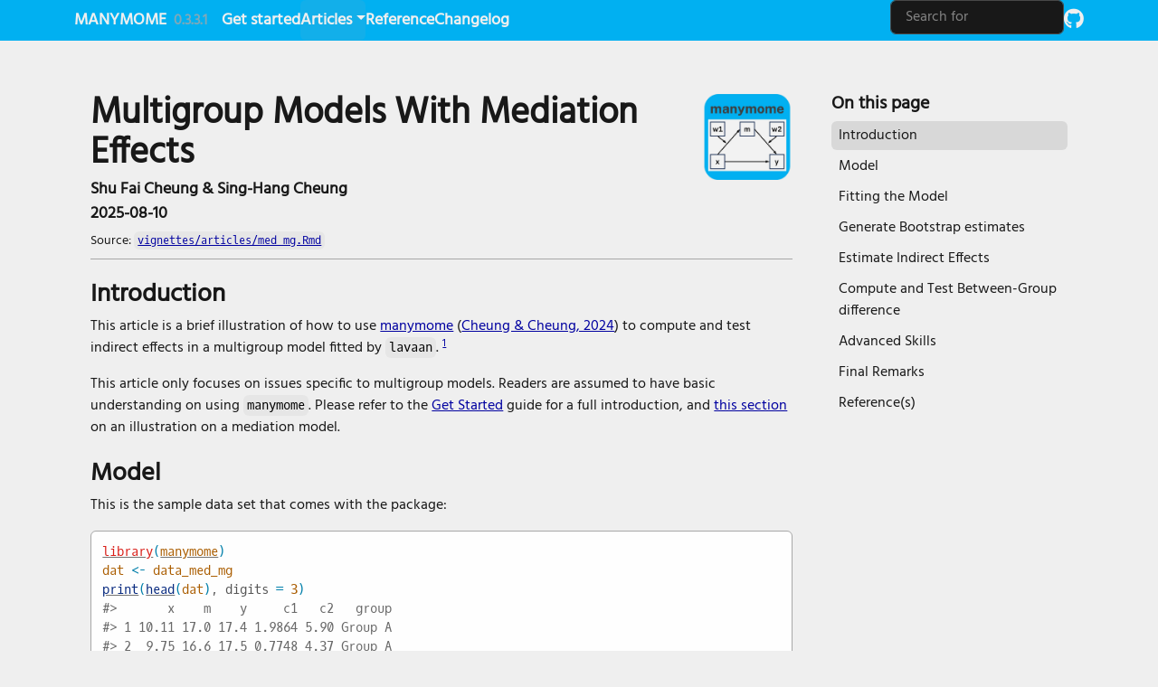

--- FILE ---
content_type: text/html; charset=utf-8
request_url: https://sfcheung.github.io/manymome/articles/med_mg.html
body_size: 11197
content:
<!DOCTYPE html>
<!-- Generated by pkgdown: do not edit by hand --><html lang="en">
<head>
<meta http-equiv="Content-Type" content="text/html; charset=UTF-8">
<meta charset="utf-8">
<meta http-equiv="X-UA-Compatible" content="IE=edge">
<meta name="viewport" content="width=device-width, initial-scale=1, shrink-to-fit=no">
<title>Multigroup Models With Mediation Effects • manymome</title>
<!-- favicons --><link rel="icon" type="image/png" sizes="96x96" href="../favicon-96x96.png">
<link rel="icon" type="”image/svg+xml”" href="../favicon.svg">
<link rel="apple-touch-icon" sizes="180x180" href="../apple-touch-icon.png">
<link rel="icon" sizes="any" href="../favicon.ico">
<link rel="manifest" href="../site.webmanifest">
<script src="../deps/jquery-3.6.0/jquery-3.6.0.min.js"></script><meta name="viewport" content="width=device-width, initial-scale=1, shrink-to-fit=no">
<link href="../deps/bootstrap-5.3.1/bootstrap.min.css" rel="stylesheet">
<script src="../deps/bootstrap-5.3.1/bootstrap.bundle.min.js"></script><link href="../deps/Hind-0.4.10/font.css" rel="stylesheet">
<link href="../deps/Oxygen_Mono-0.4.10/font.css" rel="stylesheet">
<link href="../deps/font-awesome-6.5.2/css/all.min.css" rel="stylesheet">
<link href="../deps/font-awesome-6.5.2/css/v4-shims.min.css" rel="stylesheet">
<script src="../deps/headroom-0.11.0/headroom.min.js"></script><script src="../deps/headroom-0.11.0/jQuery.headroom.min.js"></script><script src="../deps/bootstrap-toc-1.0.1/bootstrap-toc.min.js"></script><script src="../deps/clipboard.js-2.0.11/clipboard.min.js"></script><script src="../deps/search-1.0.0/autocomplete.jquery.min.js"></script><script src="../deps/search-1.0.0/fuse.min.js"></script><script src="../deps/search-1.0.0/mark.min.js"></script><!-- pkgdown --><script src="../pkgdown.js"></script><meta property="og:title" content="Multigroup Models With Mediation Effects">
<meta name="google-site-verification" content="0VLBmFnW_UJFI-7gXnORPBsWxqZwmzuGpK-TeVRLBjQ">
</head>
<body>
    <a href="#main" class="visually-hidden-focusable">Skip to contents</a>


    <nav class="navbar navbar-expand-lg fixed-top bg-primary" data-bs-theme="dark" aria-label="Site navigation"><div class="container">

    <a class="navbar-brand me-2" href="../index.html">manymome</a>

    <small class="nav-text text-muted me-auto" data-bs-toggle="tooltip" data-bs-placement="bottom" title="">0.3.3.1</small>


    <button class="navbar-toggler" type="button" data-bs-toggle="collapse" data-bs-target="#navbar" aria-controls="navbar" aria-expanded="false" aria-label="Toggle navigation">
      <span class="navbar-toggler-icon"></span>
    </button>

    <div id="navbar" class="collapse navbar-collapse ms-3">
      <ul class="navbar-nav me-auto">
<li class="nav-item"><a class="nav-link" href="../articles/manymome.html">Get started</a></li>
<li class="active nav-item dropdown">
  <button class="nav-link dropdown-toggle" type="button" id="dropdown-articles" data-bs-toggle="dropdown" aria-expanded="false" aria-haspopup="true">Articles</button>
  <ul class="dropdown-menu" aria-labelledby="dropdown-articles">
<li><h6 class="dropdown-header" data-toc-skip>&lt;Structural Equation Models&gt;</h6></li>
    <li><a class="dropdown-item" href="../articles/manymome.html">Moderation, Mediation, Moderated Mediation in Path Models</a></li>
    <li><a class="dropdown-item" href="../articles/med_lav.html">Mediation among Latent Variables</a></li>
    <li><hr class="dropdown-divider"></li>
    <li><h6 class="dropdown-header" data-toc-skip>&lt;Multiple Regression&gt;</h6></li>
    <li><a class="dropdown-item" href="../articles/med_lm.html">Mediation</a></li>
    <li><a class="dropdown-item" href="../articles/mome_lm.html">Moderated Mediation</a></li>
    <li><hr class="dropdown-divider"></li>
    <li><h6 class="dropdown-header" data-toc-skip>&lt;Quick Functions&gt;</h6></li>
    <li><a class="dropdown-item" href="../articles/q_mediation.html">All-In-One Functions For Common Mediation Models</a></li>
    <li><hr class="dropdown-divider"></li>
    <li><h6 class="dropdown-header" data-toc-skip>&lt;Multigroup Models&gt;</h6></li>
    <li><a class="dropdown-item" href="../articles/med_mg.html">Mediation in Multigroup Models</a></li>
    <li><hr class="dropdown-divider"></li>
    <li><h6 class="dropdown-header" data-toc-skip>&lt;Multiple Imputation&gt;</h6></li>
    <li><a class="dropdown-item" href="../articles/do_mc_lavaan_mi.html">Monte Carlo Confidence Intervals with Multiple Imputation</a></li>
    <li><hr class="dropdown-divider"></li>
    <li><h6 class="dropdown-header" data-toc-skip>&lt;Helpers&gt;</h6></li>
    <li><a class="dropdown-item" href="../articles/do_boot.html">Generate Bootstrap Estimates</a></li>
    <li><a class="dropdown-item" href="../articles/do_mc.html">Generate Monte Carlo Estimates</a></li>
    <li><a class="dropdown-item" href="../articles/mod_levels.html">Set Moderator Levels</a></li>
    <li><hr class="dropdown-divider"></li>
    <li><h6 class="dropdown-header" data-toc-skip>&lt;Technical Appendices&gt;</h6></li>
    <li><a class="dropdown-item" href="../articles/get_prod.html">Workflow of `get_prod()` and Friends</a></li>
    <li><a class="dropdown-item" href="../articles/manymome_cond_indirect_and_friends_workflow.html">Workflow of `cond_indirect()`</a></li>
    <li><a class="dropdown-item" href="../articles/manymome_do_boot_workflow.html">Workflow of `do_boot()`</a></li>
    <li><a class="dropdown-item" href="../articles/manymome_do_mc_workflow.html">Workflow of `do_mc()`</a></li>
  </ul>
</li>
<li class="nav-item"><a class="nav-link" href="../reference/index.html">Reference</a></li>
<li class="nav-item"><a class="nav-link" href="../news/index.html">Changelog</a></li>
      </ul>
<ul class="navbar-nav">
<li class="nav-item"><form class="form-inline" role="search">
 <input class="form-control" type="search" name="search-input" id="search-input" autocomplete="off" aria-label="Search site" placeholder="Search for" data-search-index="../search.json">
</form></li>
<li class="nav-item"><a class="external-link nav-link" href="https://github.com/sfcheung/manymome/" aria-label="GitHub"><span class="fa fab fa-github fa-lg"></span></a></li>
      </ul>
</div>


  </div>
</nav><div class="container template-article">




<div class="row">
  <main id="main" class="col-md-9"><div class="page-header">
      <img src="../logo.png" class="logo" alt=""><h1>Multigroup Models With Mediation Effects</h1>
                        <h4 data-toc-skip class="author">Shu Fai Cheung
&amp; Sing-Hang Cheung</h4>
            
            <h4 data-toc-skip class="date">2025-08-10</h4>
      
      <small class="dont-index">Source: <a href="https://github.com/sfcheung/manymome/blob/main/vignettes/articles/med_mg.Rmd" class="external-link"><code>vignettes/articles/med_mg.Rmd</code></a></small>
      <div class="d-none name"><code>med_mg.Rmd</code></div>
    </div>

    
    
<div class="section level2">
<h2 id="introduction">Introduction<a class="anchor" aria-label="anchor" href="#introduction"></a>
</h2>
<p>This article is a brief illustration of how to use <a href="https://sfcheung.github.io/manymome/index.html">manymome</a> (<a href="https://doi.org/10.3758/s13428-023-02224-z" class="external-link">Cheung &amp; Cheung,
2024</a>) to compute and test indirect effects in a multigroup model
fitted by <code>lavaan</code>. <a class="footnote-ref" tabindex="0" data-bs-toggle="popover" data-bs-content="&lt;p&gt;Support for multigroup model was introduced in Version
0.1.14.2.&lt;/p&gt;"><sup>1</sup></a></p>
<p>This article only focuses on issues specific to multigroup models.
Readers are assumed to have basic understanding on using
<code>manymome</code>. Please refer to the <a href="https://sfcheung.github.io/manymome/articles/manymome.html">Get
Started</a> guide for a full introduction, and <a href="https://sfcheung.github.io/manymome/articles/manymome.html#mediation-only">this
section</a> on an illustration on a mediation model.</p>
</div>
<div class="section level2">
<h2 id="model">Model<a class="anchor" aria-label="anchor" href="#model"></a>
</h2>
<p>This is the sample data set that comes with the package:</p>
<div class="sourceCode" id="cb1"><pre class="downlit sourceCode r">
<code class="sourceCode R"><span><span class="kw"><a href="https://rdrr.io/r/base/library.html" class="external-link">library</a></span><span class="op">(</span><span class="va"><a href="https://sfcheung.github.io/manymome/">manymome</a></span><span class="op">)</span></span>
<span><span class="va">dat</span> <span class="op">&lt;-</span> <span class="va">data_med_mg</span></span>
<span><span class="fu"><a href="https://rdrr.io/r/base/print.html" class="external-link">print</a></span><span class="op">(</span><span class="fu"><a href="https://rdrr.io/r/utils/head.html" class="external-link">head</a></span><span class="op">(</span><span class="va">dat</span><span class="op">)</span>, digits <span class="op">=</span> <span class="fl">3</span><span class="op">)</span></span>
<span><span class="co">#&gt;       x    m    y     c1   c2   group</span></span>
<span><span class="co">#&gt; 1 10.11 17.0 17.4 1.9864 5.90 Group A</span></span>
<span><span class="co">#&gt; 2  9.75 16.6 17.5 0.7748 4.37 Group A</span></span>
<span><span class="co">#&gt; 3  9.81 17.9 14.9 0.0973 6.96 Group A</span></span>
<span><span class="co">#&gt; 4 10.15 19.7 18.0 2.3974 5.75 Group A</span></span>
<span><span class="co">#&gt; 5 10.30 17.7 20.7 3.2225 5.84 Group A</span></span>
<span><span class="co">#&gt; 6 10.01 18.9 20.7 2.3631 4.51 Group A</span></span></code></pre></div>
<p>Suppose this is the model being fitted, with <code>c1</code> and
<code>c2</code> the control variables. The grouping variable is
<code>group</code>, with two possible values, <code>"Group A"</code> and
<code>"Group B"</code>.</p>
<div class="float">
<img src="manymome_draw_med_mg-1.png" alt="Simple Mediation Model"><div class="figcaption">Simple Mediation Model</div>
</div>
</div>
<div class="section level2">
<h2 id="fitting-the-model">Fitting the Model<a class="anchor" aria-label="anchor" href="#fitting-the-model"></a>
</h2>
<p>We first fit this multigroup model in <code><a href="https://rdrr.io/pkg/lavaan/man/sem.html" class="external-link">lavaan::sem()</a></code> as
usual. There is no need to label any parameters because
<code>manymome</code> will extract the parameters automatically.</p>
<div class="sourceCode" id="cb2"><pre class="downlit sourceCode r">
<code class="sourceCode R"><span><span class="va">mod_med</span> <span class="op">&lt;-</span></span>
<span><span class="st">"</span></span>
<span><span class="st">m ~ x + c1 + c2</span></span>
<span><span class="st">y ~ m + x + c1 + c2</span></span>
<span><span class="st">"</span></span>
<span><span class="va">fit</span> <span class="op">&lt;-</span> <span class="fu"><a href="https://rdrr.io/pkg/lavaan/man/sem.html" class="external-link">sem</a></span><span class="op">(</span>model <span class="op">=</span> <span class="va">mod_med</span>,</span>
<span>           data <span class="op">=</span> <span class="va">dat</span>,</span>
<span>           fixed.x <span class="op">=</span> <span class="cn">FALSE</span>,</span>
<span>           group <span class="op">=</span> <span class="st">"group"</span><span class="op">)</span></span></code></pre></div>
<p>These are the estimates of the paths:</p>
<div class="sourceCode" id="cb3"><pre class="downlit sourceCode r">
<code class="sourceCode R"><span><span class="fu"><a href="https://rdrr.io/r/base/summary.html" class="external-link">summary</a></span><span class="op">(</span><span class="va">fit</span>,</span>
<span>        estimates <span class="op">=</span> <span class="cn">TRUE</span><span class="op">)</span></span>
<span><span class="co">#&gt; lavaan 0.6-19 ended normally after 1 iteration</span></span>
<span><span class="co">#&gt; </span></span>
<span><span class="co">#&gt;   Estimator                                         ML</span></span>
<span><span class="co">#&gt;   Optimization method                           NLMINB</span></span>
<span><span class="co">#&gt;   Number of model parameters                        40</span></span>
<span><span class="co">#&gt; </span></span>
<span><span class="co">#&gt;   Number of observations per group:                   </span></span>
<span><span class="co">#&gt;     Group A                                        100</span></span>
<span><span class="co">#&gt;     Group B                                        150</span></span>
<span><span class="co">#&gt; </span></span>
<span><span class="co">#&gt; Model Test User Model:</span></span>
<span><span class="co">#&gt;                                                       </span></span>
<span><span class="co">#&gt;   Test statistic                                 0.000</span></span>
<span><span class="co">#&gt;   Degrees of freedom                                 0</span></span>
<span><span class="co">#&gt;   Test statistic for each group:</span></span>
<span><span class="co">#&gt;     Group A                                      0.000</span></span>
<span><span class="co">#&gt;     Group B                                      0.000</span></span>
<span><span class="co">#&gt; </span></span>
<span><span class="co">#&gt; Parameter Estimates:</span></span>
<span><span class="co">#&gt; </span></span>
<span><span class="co">#&gt;   Standard errors                             Standard</span></span>
<span><span class="co">#&gt;   Information                                 Expected</span></span>
<span><span class="co">#&gt;   Information saturated (h1) model          Structured</span></span>
<span><span class="co">#&gt; </span></span>
<span><span class="co">#&gt; </span></span>
<span><span class="co">#&gt; Group 1 [Group A]:</span></span>
<span><span class="co">#&gt; </span></span>
<span><span class="co">#&gt; Regressions:</span></span>
<span><span class="co">#&gt;                    Estimate  Std.Err  z-value  P(&gt;|z|)</span></span>
<span><span class="co">#&gt;   m ~                                                 </span></span>
<span><span class="co">#&gt;     x                 0.880    0.093    9.507    0.000</span></span>
<span><span class="co">#&gt;     c1                0.264    0.104    2.531    0.011</span></span>
<span><span class="co">#&gt;     c2               -0.316    0.095   -3.315    0.001</span></span>
<span><span class="co">#&gt;   y ~                                                 </span></span>
<span><span class="co">#&gt;     m                 0.465    0.190    2.446    0.014</span></span>
<span><span class="co">#&gt;     x                 0.321    0.243    1.324    0.186</span></span>
<span><span class="co">#&gt;     c1                0.285    0.204    1.395    0.163</span></span>
<span><span class="co">#&gt;     c2               -0.228    0.191   -1.195    0.232</span></span>
<span><span class="co">#&gt; </span></span>
<span><span class="co">#&gt; Covariances:</span></span>
<span><span class="co">#&gt;                    Estimate  Std.Err  z-value  P(&gt;|z|)</span></span>
<span><span class="co">#&gt;   x ~~                                                </span></span>
<span><span class="co">#&gt;     c1               -0.080    0.107   -0.741    0.459</span></span>
<span><span class="co">#&gt;     c2               -0.212    0.121   -1.761    0.078</span></span>
<span><span class="co">#&gt;   c1 ~~                                               </span></span>
<span><span class="co">#&gt;     c2               -0.071    0.104   -0.677    0.499</span></span>
<span><span class="co">#&gt; </span></span>
<span><span class="co">#&gt; Intercepts:</span></span>
<span><span class="co">#&gt;                    Estimate  Std.Err  z-value  P(&gt;|z|)</span></span>
<span><span class="co">#&gt;    .m                10.647    1.156    9.211    0.000</span></span>
<span><span class="co">#&gt;    .y                 6.724    2.987    2.251    0.024</span></span>
<span><span class="co">#&gt;     x                 9.985    0.111   90.313    0.000</span></span>
<span><span class="co">#&gt;     c1                2.055    0.097   21.214    0.000</span></span>
<span><span class="co">#&gt;     c2                4.883    0.107   45.454    0.000</span></span>
<span><span class="co">#&gt; </span></span>
<span><span class="co">#&gt; Variances:</span></span>
<span><span class="co">#&gt;                    Estimate  Std.Err  z-value  P(&gt;|z|)</span></span>
<span><span class="co">#&gt;    .m                 1.006    0.142    7.071    0.000</span></span>
<span><span class="co">#&gt;    .y                 3.633    0.514    7.071    0.000</span></span>
<span><span class="co">#&gt;     x                 1.222    0.173    7.071    0.000</span></span>
<span><span class="co">#&gt;     c1                0.939    0.133    7.071    0.000</span></span>
<span><span class="co">#&gt;     c2                1.154    0.163    7.071    0.000</span></span>
<span><span class="co">#&gt; </span></span>
<span><span class="co">#&gt; </span></span>
<span><span class="co">#&gt; Group 2 [Group B]:</span></span>
<span><span class="co">#&gt; </span></span>
<span><span class="co">#&gt; Regressions:</span></span>
<span><span class="co">#&gt;                    Estimate  Std.Err  z-value  P(&gt;|z|)</span></span>
<span><span class="co">#&gt;   m ~                                                 </span></span>
<span><span class="co">#&gt;     x                 0.597    0.081    7.335    0.000</span></span>
<span><span class="co">#&gt;     c1                0.226    0.087    2.610    0.009</span></span>
<span><span class="co">#&gt;     c2               -0.181    0.078   -2.335    0.020</span></span>
<span><span class="co">#&gt;   y ~                                                 </span></span>
<span><span class="co">#&gt;     m                 1.110    0.171    6.492    0.000</span></span>
<span><span class="co">#&gt;     x                 0.264    0.199    1.330    0.183</span></span>
<span><span class="co">#&gt;     c1               -0.016    0.186   -0.088    0.930</span></span>
<span><span class="co">#&gt;     c2               -0.072    0.165   -0.437    0.662</span></span>
<span><span class="co">#&gt; </span></span>
<span><span class="co">#&gt; Covariances:</span></span>
<span><span class="co">#&gt;                    Estimate  Std.Err  z-value  P(&gt;|z|)</span></span>
<span><span class="co">#&gt;   x ~~                                                </span></span>
<span><span class="co">#&gt;     c1                0.102    0.079    1.299    0.194</span></span>
<span><span class="co">#&gt;     c2               -0.050    0.087   -0.574    0.566</span></span>
<span><span class="co">#&gt;   c1 ~~                                               </span></span>
<span><span class="co">#&gt;     c2                0.109    0.083    1.313    0.189</span></span>
<span><span class="co">#&gt; </span></span>
<span><span class="co">#&gt; Intercepts:</span></span>
<span><span class="co">#&gt;                    Estimate  Std.Err  z-value  P(&gt;|z|)</span></span>
<span><span class="co">#&gt;    .m                 7.862    0.924    8.511    0.000</span></span>
<span><span class="co">#&gt;    .y                 1.757    2.356    0.746    0.456</span></span>
<span><span class="co">#&gt;     x                10.046    0.082  121.888    0.000</span></span>
<span><span class="co">#&gt;     c1                2.138    0.078   27.515    0.000</span></span>
<span><span class="co">#&gt;     c2                5.088    0.087   58.820    0.000</span></span>
<span><span class="co">#&gt; </span></span>
<span><span class="co">#&gt; Variances:</span></span>
<span><span class="co">#&gt;                    Estimate  Std.Err  z-value  P(&gt;|z|)</span></span>
<span><span class="co">#&gt;    .m                 0.998    0.115    8.660    0.000</span></span>
<span><span class="co">#&gt;    .y                 4.379    0.506    8.660    0.000</span></span>
<span><span class="co">#&gt;     x                 1.019    0.118    8.660    0.000</span></span>
<span><span class="co">#&gt;     c1                0.906    0.105    8.660    0.000</span></span>
<span><span class="co">#&gt;     c2                1.122    0.130    8.660    0.000</span></span></code></pre></div>
</div>
<div class="section level2">
<h2 id="generate-bootstrap-estimates">Generate Bootstrap estimates<a class="anchor" aria-label="anchor" href="#generate-bootstrap-estimates"></a>
</h2>
<p>We can use <code><a href="../reference/do_boot.html">do_boot()</a></code> to generate the bootstrap estimates
first (see <a href="https://sfcheung.github.io/manymome/articles/do_boot.html">this
article</a> for an illustration on this function). The argument
<code>ncores</code> can be omitted if the default value is
acceptable.</p>
<div class="sourceCode" id="cb4"><pre class="downlit sourceCode r">
<code class="sourceCode R"><span><span class="va">fit_boot_out</span> <span class="op">&lt;-</span> <span class="fu"><a href="../reference/do_boot.html">do_boot</a></span><span class="op">(</span>fit <span class="op">=</span> <span class="va">fit</span>,</span>
<span>                        R <span class="op">=</span> <span class="fl">5000</span>,</span>
<span>                        seed <span class="op">=</span> <span class="fl">53253</span>,</span>
<span>                        ncores <span class="op">=</span> <span class="fl">8</span><span class="op">)</span></span>
<span><span class="co">#&gt; 8 processes started to run bootstrapping.</span></span></code></pre></div>
</div>
<div class="section level2">
<h2 id="estimate-indirect-effects">Estimate Indirect Effects<a class="anchor" aria-label="anchor" href="#estimate-indirect-effects"></a>
</h2>
<div class="section level3">
<h3 id="estimate-each-effect-by-indirect_effect">Estimate Each Effect by <code>indirect_effect()</code><a class="anchor" aria-label="anchor" href="#estimate-each-effect-by-indirect_effect"></a>
</h3>
<p>The function <code><a href="../reference/cond_indirect.html">indirect_effect()</a></code> can be used to as usual
to estimate an indirect effect and form its bootstrapping or Monte Carlo
confidence interval along a path in a model that starts with any numeric
variable, ends with any numeric variable, through any numeric
variable(s). A detailed illustration can be found in <a href="https://sfcheung.github.io/manymome/articles/manymome.html#est_indirect">this
section</a>.</p>
<p>For a multigroup model, the only difference is that users need to
specify the group using the argument <code>group</code>. It can be set
to the group label as used in <code>lavaan</code>
(<code>"Group A"</code> or <code>"Group B"</code> in this example) or
the group number used in <code>lavaan</code></p>
<div class="sourceCode" id="cb5"><pre class="downlit sourceCode r">
<code class="sourceCode R"><span><span class="va">ind_gpA</span> <span class="op">&lt;-</span> <span class="fu"><a href="../reference/cond_indirect.html">indirect_effect</a></span><span class="op">(</span>x <span class="op">=</span> <span class="st">"x"</span>,</span>
<span>                           y <span class="op">=</span> <span class="st">"y"</span>,</span>
<span>                           m <span class="op">=</span> <span class="st">"m"</span>,</span>
<span>                           fit <span class="op">=</span> <span class="va">fit</span>,</span>
<span>                           group <span class="op">=</span> <span class="st">"Group A"</span>,</span>
<span>                           boot_ci <span class="op">=</span> <span class="cn">TRUE</span>,</span>
<span>                           boot_out <span class="op">=</span> <span class="va">fit_boot_out</span><span class="op">)</span></span></code></pre></div>
<p>This is the output:</p>
<div class="sourceCode" id="cb6"><pre class="downlit sourceCode r">
<code class="sourceCode R"><span><span class="va">ind_gpA</span></span>
<span><span class="co">#&gt; </span></span>
<span><span class="co">#&gt; == Indirect Effect  ==</span></span>
<span><span class="co">#&gt;                                             </span></span>
<span><span class="co">#&gt;  Path:               Group A[1]: x -&gt; m -&gt; y</span></span>
<span><span class="co">#&gt;  Indirect Effect:    0.409                  </span></span>
<span><span class="co">#&gt;  95.0% Bootstrap CI: [0.096 to 0.753]       </span></span>
<span><span class="co">#&gt; </span></span>
<span><span class="co">#&gt; Computation Formula:</span></span>
<span><span class="co">#&gt;   (b.m~x)*(b.y~m)</span></span>
<span><span class="co">#&gt; </span></span>
<span><span class="co">#&gt; Computation:</span></span>
<span><span class="co">#&gt;   (0.87989)*(0.46481)</span></span>
<span><span class="co">#&gt; </span></span>
<span><span class="co">#&gt; </span></span>
<span><span class="co">#&gt; Percentile confidence interval formed by nonparametric bootstrapping</span></span>
<span><span class="co">#&gt; with 5000 bootstrap samples.</span></span>
<span><span class="co">#&gt; </span></span>
<span><span class="co">#&gt; Coefficients of Component Paths:</span></span>
<span><span class="co">#&gt;  Path Coefficient</span></span>
<span><span class="co">#&gt;   m~x       0.880</span></span>
<span><span class="co">#&gt;   y~m       0.465</span></span>
<span><span class="co">#&gt; </span></span>
<span><span class="co">#&gt; NOTE:</span></span>
<span><span class="co">#&gt; - The group label is printed before each path.</span></span>
<span><span class="co">#&gt; - The group number in square brackets is the number used internally in</span></span>
<span><span class="co">#&gt;   lavaan.</span></span></code></pre></div>
<p>The indirect effect from <code>x</code> to <code>y</code> through
<code>m</code> in <code>"Group A"</code> is 0.409, with a 95% confidence
interval of [0.096, 0.753], significantly different from zero
(<em>p</em> &lt; .05).</p>
<p>We illustrate computing the indirect effect in
<code>"Group B"</code>, using group number:</p>
<div class="sourceCode" id="cb7"><pre class="downlit sourceCode r">
<code class="sourceCode R"><span><span class="va">ind_gpB</span> <span class="op">&lt;-</span> <span class="fu"><a href="../reference/cond_indirect.html">indirect_effect</a></span><span class="op">(</span>x <span class="op">=</span> <span class="st">"x"</span>,</span>
<span>                           y <span class="op">=</span> <span class="st">"y"</span>,</span>
<span>                           m <span class="op">=</span> <span class="st">"m"</span>,</span>
<span>                           fit <span class="op">=</span> <span class="va">fit</span>,</span>
<span>                           group <span class="op">=</span> <span class="fl">2</span>,</span>
<span>                           boot_ci <span class="op">=</span> <span class="cn">TRUE</span>,</span>
<span>                           boot_out <span class="op">=</span> <span class="va">fit_boot_out</span><span class="op">)</span></span></code></pre></div>
<p>This is the output:</p>
<div class="sourceCode" id="cb8"><pre class="downlit sourceCode r">
<code class="sourceCode R"><span><span class="va">ind_gpB</span></span>
<span><span class="co">#&gt; </span></span>
<span><span class="co">#&gt; == Indirect Effect  ==</span></span>
<span><span class="co">#&gt;                                             </span></span>
<span><span class="co">#&gt;  Path:               Group B[2]: x -&gt; m -&gt; y</span></span>
<span><span class="co">#&gt;  Indirect Effect:    0.663                  </span></span>
<span><span class="co">#&gt;  95.0% Bootstrap CI: [0.411 to 0.959]       </span></span>
<span><span class="co">#&gt; </span></span>
<span><span class="co">#&gt; Computation Formula:</span></span>
<span><span class="co">#&gt;   (b.m~x)*(b.y~m)</span></span>
<span><span class="co">#&gt; </span></span>
<span><span class="co">#&gt; Computation:</span></span>
<span><span class="co">#&gt;   (0.59716)*(1.11040)</span></span>
<span><span class="co">#&gt; </span></span>
<span><span class="co">#&gt; </span></span>
<span><span class="co">#&gt; Percentile confidence interval formed by nonparametric bootstrapping</span></span>
<span><span class="co">#&gt; with 5000 bootstrap samples.</span></span>
<span><span class="co">#&gt; </span></span>
<span><span class="co">#&gt; Coefficients of Component Paths:</span></span>
<span><span class="co">#&gt;  Path Coefficient</span></span>
<span><span class="co">#&gt;   m~x       0.597</span></span>
<span><span class="co">#&gt;   y~m       1.110</span></span>
<span><span class="co">#&gt; </span></span>
<span><span class="co">#&gt; NOTE:</span></span>
<span><span class="co">#&gt; - The group label is printed before each path.</span></span>
<span><span class="co">#&gt; - The group number in square brackets is the number used internally in</span></span>
<span><span class="co">#&gt;   lavaan.</span></span></code></pre></div>
<p>The indirect effect from <code>x</code> to <code>y</code> through
<code>m</code> in <code>"Group B"</code> is 0.663, with a 95% confidence
interval of [0.096, 0.753], also significantly different from zero
(<em>p</em> &lt; .05).</p>
</div>
<div class="section level3">
<h3 id="treating-group-as-a-moderator">Treating Group as a “Moderator”<a class="anchor" aria-label="anchor" href="#treating-group-as-a-moderator"></a>
</h3>
<p>Instead of computing the indirect effects one-by-one, we can also
treat the grouping variable as a “moderator” and use
<code><a href="../reference/cond_indirect.html">cond_indirect_effects()</a></code> to compute the indirect effects
along a path for all groups. The detailed illustration of this function
can be found <a href="https://sfcheung.github.io/manymome/articles/manymome.html#conditional-indirect-effects">here</a>.
When use on a multigroup model, wwe can omit the argument
<code>wlevels</code>. The function will automatically identify all
groups in a model, and compute the indirect effect of the requested path
in each model.</p>
<div class="sourceCode" id="cb9"><pre class="downlit sourceCode r">
<code class="sourceCode R"><span><span class="va">ind</span> <span class="op">&lt;-</span> <span class="fu"><a href="../reference/cond_indirect.html">cond_indirect_effects</a></span><span class="op">(</span>x <span class="op">=</span> <span class="st">"x"</span>,</span>
<span>                             y <span class="op">=</span> <span class="st">"y"</span>,</span>
<span>                             m <span class="op">=</span> <span class="st">"m"</span>,</span>
<span>                             fit <span class="op">=</span> <span class="va">fit</span>,</span>
<span>                             boot_ci <span class="op">=</span> <span class="cn">TRUE</span>,</span>
<span>                             boot_out <span class="op">=</span> <span class="va">fit_boot_out</span><span class="op">)</span></span></code></pre></div>
<p>This is the output:</p>
<div class="sourceCode" id="cb10"><pre class="downlit sourceCode r">
<code class="sourceCode R"><span><span class="va">ind</span></span>
<span><span class="co">#&gt; </span></span>
<span><span class="co">#&gt; == Conditional indirect effects ==</span></span>
<span><span class="co">#&gt; </span></span>
<span><span class="co">#&gt;  Path: x -&gt; m -&gt; y</span></span>
<span><span class="co">#&gt;  Conditional on group(s): Group A[1], Group B[2]</span></span>
<span><span class="co">#&gt; </span></span>
<span><span class="co">#&gt;     Group Group_ID   ind CI.lo CI.hi Sig   m~x   y~m</span></span>
<span><span class="co">#&gt; 1 Group A        1 0.409 0.096 0.753 Sig 0.880 0.465</span></span>
<span><span class="co">#&gt; 2 Group B        2 0.663 0.411 0.959 Sig 0.597 1.110</span></span>
<span><span class="co">#&gt; </span></span>
<span><span class="co">#&gt;  - [CI.lo to CI.hi] are 95.0% percentile confidence intervals by</span></span>
<span><span class="co">#&gt;    nonparametric bootstrapping with 5000 samples.</span></span>
<span><span class="co">#&gt;  - The 'ind' column shows the indirect effects.</span></span>
<span><span class="co">#&gt;  - 'm~x','y~m' is/are the path coefficient(s) along the path conditional</span></span>
<span><span class="co">#&gt;    on the group(s).</span></span></code></pre></div>
<p>The results are identical to those computed individually using
<code><a href="../reference/cond_indirect.html">indirect_effect()</a></code>. Using
<code><a href="../reference/cond_indirect.html">cond_indirect_effects()</a></code> is convenient when the number of
groups is more than two.</p>
</div>
</div>
<div class="section level2">
<h2 id="compute-and-test-between-group-difference">Compute and Test Between-Group difference<a class="anchor" aria-label="anchor" href="#compute-and-test-between-group-difference"></a>
</h2>
<p>There are several ways to compute and test the difference in indirect
effects between two groups.</p>
<div class="section level3">
<h3 id="using-the-math-operator--">Using the Math Operator <code>-</code><a class="anchor" aria-label="anchor" href="#using-the-math-operator--"></a>
</h3>
<p>The math operator <code>-</code> (described <a href="https://sfcheung.github.io/manymome/reference/math_indirect.html">here</a>)
can be used if the indirect effects have been computed individually by
<code><a href="../reference/cond_indirect.html">indirect_effect()</a></code>. We have already computed the path
<code>x-&gt;m-&gt;y</code> before for the two groups. Let us compute the
differences:</p>
<div class="sourceCode" id="cb11"><pre class="downlit sourceCode r">
<code class="sourceCode R"><span><span class="va">ind_diff</span> <span class="op">&lt;-</span> <span class="va">ind_gpB</span> <span class="op">-</span> <span class="va">ind_gpA</span></span>
<span><span class="va">ind_diff</span></span>
<span><span class="co">#&gt; </span></span>
<span><span class="co">#&gt; == Indirect Effect  ==</span></span>
<span><span class="co">#&gt;                                              </span></span>
<span><span class="co">#&gt;  Path:                Group B[2]: x -&gt; m -&gt; y</span></span>
<span><span class="co">#&gt;  Path:                Group A[1]: x -&gt; m -&gt; y</span></span>
<span><span class="co">#&gt;  Function of Effects: 0.254                  </span></span>
<span><span class="co">#&gt;  95.0% Bootstrap CI:  [-0.173 to 0.685]      </span></span>
<span><span class="co">#&gt; </span></span>
<span><span class="co">#&gt; Computation of the Function of Effects:</span></span>
<span><span class="co">#&gt;  (Group B[2]: x-&gt;m-&gt;y)</span></span>
<span><span class="co">#&gt; -(Group A[1]: x-&gt;m-&gt;y) </span></span>
<span><span class="co">#&gt; </span></span>
<span><span class="co">#&gt; </span></span>
<span><span class="co">#&gt; Percentile confidence interval formed by nonparametric bootstrapping</span></span>
<span><span class="co">#&gt; with 5000 bootstrap samples.</span></span>
<span><span class="co">#&gt; </span></span>
<span><span class="co">#&gt; NOTE:</span></span>
<span><span class="co">#&gt; - The group label is printed before each path.</span></span>
<span><span class="co">#&gt; - The group number in square brackets is the number used internally in</span></span>
<span><span class="co">#&gt;   lavaan.</span></span></code></pre></div>
<p>The difference in indirect effects from <code>x</code> to
<code>y</code> through <code>m</code> is 0.254, with a 95% confidence
interval of [-0.173, 0.685], not significantly different from zero
(<em>p</em> &lt; .05). Therefore, we conclude that the two groups are
not significantly different on the indirect effects.</p>
</div>
<div class="section level3">
<h3 id="using-cond_indirect_diff">Using <code>cond_indirect_diff()</code><a class="anchor" aria-label="anchor" href="#using-cond_indirect_diff"></a>
</h3>
<p>If the indirect effects are computed using
<code><a href="../reference/cond_indirect.html">cond_indirect_effects()</a></code>, we can use the function
<code><a href="../reference/cond_indirect_diff.html">cond_indirect_diff()</a></code> to compute the difference (described
<a href="https://sfcheung.github.io/manymome/reference/cond_indirect_diff.html">here</a>)
This is more convenient than using the math operator when the number of
groups is greater than two.</p>
<p>Let us use <code><a href="../reference/cond_indirect_diff.html">cond_indirect_diff()</a></code> on the output of
<code><a href="../reference/cond_indirect.html">cond_indirect_effects()</a></code>:</p>
<div class="sourceCode" id="cb12"><pre class="downlit sourceCode r">
<code class="sourceCode R"><span><span class="va">ind_diff2</span> <span class="op">&lt;-</span> <span class="fu"><a href="../reference/cond_indirect_diff.html">cond_indirect_diff</a></span><span class="op">(</span><span class="va">ind</span>,</span>
<span>                                from <span class="op">=</span> <span class="fl">1</span>,</span>
<span>                                to <span class="op">=</span> <span class="fl">2</span><span class="op">)</span></span>
<span><span class="va">ind_diff2</span></span>
<span><span class="co">#&gt; </span></span>
<span><span class="co">#&gt; == Conditional indirect effects ==</span></span>
<span><span class="co">#&gt; </span></span>
<span><span class="co">#&gt;  Path: x -&gt; m -&gt; y</span></span>
<span><span class="co">#&gt;  Conditional on group(s): Group B[2], Group A[1]</span></span>
<span><span class="co">#&gt; </span></span>
<span><span class="co">#&gt;     Group Group_ID   ind CI.lo CI.hi Sig   m~x   y~m</span></span>
<span><span class="co">#&gt; 1 Group B        2 0.663 0.411 0.959 Sig 0.597 1.110</span></span>
<span><span class="co">#&gt; 2 Group A        1 0.409 0.096 0.753 Sig 0.880 0.465</span></span>
<span><span class="co">#&gt; </span></span>
<span><span class="co">#&gt; == Difference in Conditional Indirect Effect ==</span></span>
<span><span class="co">#&gt; </span></span>
<span><span class="co">#&gt; Levels: </span></span>
<span><span class="co">#&gt;        Group      </span></span>
<span><span class="co">#&gt; To:    Group B [2]</span></span>
<span><span class="co">#&gt; From:  Group A [1]</span></span>
<span><span class="co">#&gt; </span></span>
<span><span class="co">#&gt; Levels compared: Group B [2] - Group A [1]</span></span>
<span><span class="co">#&gt; </span></span>
<span><span class="co">#&gt; Change in Indirect Effect:</span></span>
<span><span class="co">#&gt; </span></span>
<span><span class="co">#&gt;        x y Change  CI.lo CI.hi</span></span>
<span><span class="co">#&gt; Change x y  0.254 -0.173 0.685</span></span>
<span><span class="co">#&gt; </span></span>
<span><span class="co">#&gt;  - [CI.lo, CI.hi]: 95% percentile confidence interval.</span></span></code></pre></div>
<p>The convention is <code>to</code> row minus <code>from</code> row.
Though may sound not intuitive, the printout always states clearly which
group is subtracted from which group. The results are identical to those
using the math operator.</p>
</div>
</div>
<div class="section level2">
<h2 id="advanced-skills">Advanced Skills<a class="anchor" aria-label="anchor" href="#advanced-skills"></a>
</h2>
<div class="section level3">
<h3 id="standardized-indirect-effects">Standardized Indirect Effects<a class="anchor" aria-label="anchor" href="#standardized-indirect-effects"></a>
</h3>
<p>Standardized indirect effects can be computed as for single-group
models (described <a href="https://sfcheung.github.io/manymome/articles/manymome.html#standardized-indirect-effect">here</a>),
by setting <code>standardized_x</code> and/or
<code>standardized_y</code>. This is an example:</p>
<div class="sourceCode" id="cb13"><pre class="downlit sourceCode r">
<code class="sourceCode R"><span><span class="va">std_gpA</span> <span class="op">&lt;-</span> <span class="fu"><a href="../reference/cond_indirect.html">indirect_effect</a></span><span class="op">(</span>x <span class="op">=</span> <span class="st">"x"</span>,</span>
<span>                           y <span class="op">=</span> <span class="st">"y"</span>,</span>
<span>                           m <span class="op">=</span> <span class="st">"m"</span>,</span>
<span>                           fit <span class="op">=</span> <span class="va">fit</span>,</span>
<span>                           group <span class="op">=</span> <span class="st">"Group A"</span>,</span>
<span>                           boot_ci <span class="op">=</span> <span class="cn">TRUE</span>,</span>
<span>                           boot_out <span class="op">=</span> <span class="va">fit_boot_out</span>,</span>
<span>                           standardized_x <span class="op">=</span> <span class="cn">TRUE</span>,</span>
<span>                           standardized_y <span class="op">=</span> <span class="cn">TRUE</span><span class="op">)</span></span>
<span><span class="va">std_gpA</span></span>
<span><span class="co">#&gt; </span></span>
<span><span class="co">#&gt; == Indirect Effect (Both 'x' and 'y' Standardized) ==</span></span>
<span><span class="co">#&gt;                                             </span></span>
<span><span class="co">#&gt;  Path:               Group A[1]: x -&gt; m -&gt; y</span></span>
<span><span class="co">#&gt;  Indirect Effect:    0.204                  </span></span>
<span><span class="co">#&gt;  95.0% Bootstrap CI: [0.049 to 0.366]       </span></span>
<span><span class="co">#&gt; </span></span>
<span><span class="co">#&gt; Computation Formula:</span></span>
<span><span class="co">#&gt;   (b.m~x)*(b.y~m)*sd_x/sd_y</span></span>
<span><span class="co">#&gt; </span></span>
<span><span class="co">#&gt; Computation:</span></span>
<span><span class="co">#&gt;   (0.87989)*(0.46481)*(1.10557)/(2.21581)</span></span>
<span><span class="co">#&gt; </span></span>
<span><span class="co">#&gt; </span></span>
<span><span class="co">#&gt; Percentile confidence interval formed by nonparametric bootstrapping</span></span>
<span><span class="co">#&gt; with 5000 bootstrap samples.</span></span>
<span><span class="co">#&gt; </span></span>
<span><span class="co">#&gt; Coefficients of Component Paths:</span></span>
<span><span class="co">#&gt;  Path Coefficient</span></span>
<span><span class="co">#&gt;   m~x       0.880</span></span>
<span><span class="co">#&gt;   y~m       0.465</span></span>
<span><span class="co">#&gt; </span></span>
<span><span class="co">#&gt; NOTE:</span></span>
<span><span class="co">#&gt; - The effects of the component paths are from the model, not</span></span>
<span><span class="co">#&gt;   standardized.</span></span>
<span><span class="co">#&gt; - SD(s) in the selected group is/are used in standardiziation.</span></span>
<span><span class="co">#&gt; - The group label is printed before each path.</span></span>
<span><span class="co">#&gt; - The group number in square brackets is the number used internally in</span></span>
<span><span class="co">#&gt;   lavaan.</span></span></code></pre></div>
<div class="sourceCode" id="cb14"><pre class="downlit sourceCode r">
<code class="sourceCode R"><span><span class="va">std_gpB</span> <span class="op">&lt;-</span> <span class="fu"><a href="../reference/cond_indirect.html">indirect_effect</a></span><span class="op">(</span>x <span class="op">=</span> <span class="st">"x"</span>,</span>
<span>                           y <span class="op">=</span> <span class="st">"y"</span>,</span>
<span>                           m <span class="op">=</span> <span class="st">"m"</span>,</span>
<span>                           fit <span class="op">=</span> <span class="va">fit</span>,</span>
<span>                           group <span class="op">=</span> <span class="st">"Group B"</span>,</span>
<span>                           boot_ci <span class="op">=</span> <span class="cn">TRUE</span>,</span>
<span>                           boot_out <span class="op">=</span> <span class="va">fit_boot_out</span>,</span>
<span>                           standardized_x <span class="op">=</span> <span class="cn">TRUE</span>,</span>
<span>                           standardized_y <span class="op">=</span> <span class="cn">TRUE</span><span class="op">)</span></span>
<span><span class="va">std_gpB</span></span>
<span><span class="co">#&gt; </span></span>
<span><span class="co">#&gt; == Indirect Effect (Both 'x' and 'y' Standardized) ==</span></span>
<span><span class="co">#&gt;                                             </span></span>
<span><span class="co">#&gt;  Path:               Group B[2]: x -&gt; m -&gt; y</span></span>
<span><span class="co">#&gt;  Indirect Effect:    0.259                  </span></span>
<span><span class="co">#&gt;  95.0% Bootstrap CI: [0.166 to 0.360]       </span></span>
<span><span class="co">#&gt; </span></span>
<span><span class="co">#&gt; Computation Formula:</span></span>
<span><span class="co">#&gt;   (b.m~x)*(b.y~m)*sd_x/sd_y</span></span>
<span><span class="co">#&gt; </span></span>
<span><span class="co">#&gt; Computation:</span></span>
<span><span class="co">#&gt;   (0.59716)*(1.11040)*(1.00943)/(2.58386)</span></span>
<span><span class="co">#&gt; </span></span>
<span><span class="co">#&gt; </span></span>
<span><span class="co">#&gt; Percentile confidence interval formed by nonparametric bootstrapping</span></span>
<span><span class="co">#&gt; with 5000 bootstrap samples.</span></span>
<span><span class="co">#&gt; </span></span>
<span><span class="co">#&gt; Coefficients of Component Paths:</span></span>
<span><span class="co">#&gt;  Path Coefficient</span></span>
<span><span class="co">#&gt;   m~x       0.597</span></span>
<span><span class="co">#&gt;   y~m       1.110</span></span>
<span><span class="co">#&gt; </span></span>
<span><span class="co">#&gt; NOTE:</span></span>
<span><span class="co">#&gt; - The effects of the component paths are from the model, not</span></span>
<span><span class="co">#&gt;   standardized.</span></span>
<span><span class="co">#&gt; - SD(s) in the selected group is/are used in standardiziation.</span></span>
<span><span class="co">#&gt; - The group label is printed before each path.</span></span>
<span><span class="co">#&gt; - The group number in square brackets is the number used internally in</span></span>
<span><span class="co">#&gt;   lavaan.</span></span></code></pre></div>
<p>In <code>"Group A"</code>, the (completely) standardized indirect
effect from <code>x</code> to <code>y</code> through <code>m</code> is
0.204. In <code>"Group B"</code>, this effect is 0.259.</p>
<p>Note that, unlike single-group model, in multigroup models, the
standardized indirect effect in a group uses the the standard deviations
of <code>x</code>- and <code>y</code>-variables in this group to do the
standardization. Therefore, two groups can have different unstandardized
effects on a path but similar standardized effects on the same path, or
have similar unstandardized effects on a path but different standardized
effects on this path. This is a known phenomenon in multigroup
structural equation model.</p>
<p>The difference in the two completely standardized indirect effects
can computed and tested using the math operator <code>-</code>:</p>
<div class="sourceCode" id="cb15"><pre class="downlit sourceCode r">
<code class="sourceCode R"><span><span class="va">std_diff</span> <span class="op">&lt;-</span> <span class="va">std_gpB</span> <span class="op">-</span> <span class="va">std_gpA</span></span>
<span><span class="va">std_diff</span></span>
<span><span class="co">#&gt; </span></span>
<span><span class="co">#&gt; == Indirect Effect (Both 'x' and 'y' Standardized) ==</span></span>
<span><span class="co">#&gt;                                              </span></span>
<span><span class="co">#&gt;  Path:                Group B[2]: x -&gt; m -&gt; y</span></span>
<span><span class="co">#&gt;  Path:                Group A[1]: x -&gt; m -&gt; y</span></span>
<span><span class="co">#&gt;  Function of Effects: 0.055                  </span></span>
<span><span class="co">#&gt;  95.0% Bootstrap CI:  [-0.133 to 0.245]      </span></span>
<span><span class="co">#&gt; </span></span>
<span><span class="co">#&gt; Computation of the Function of Effects:</span></span>
<span><span class="co">#&gt;  (Group B[2]: x-&gt;m-&gt;y)</span></span>
<span><span class="co">#&gt; -(Group A[1]: x-&gt;m-&gt;y) </span></span>
<span><span class="co">#&gt; </span></span>
<span><span class="co">#&gt; </span></span>
<span><span class="co">#&gt; Percentile confidence interval formed by nonparametric bootstrapping</span></span>
<span><span class="co">#&gt; with 5000 bootstrap samples.</span></span>
<span><span class="co">#&gt; </span></span>
<span><span class="co">#&gt; NOTE:</span></span>
<span><span class="co">#&gt; - The group label is printed before each path.</span></span>
<span><span class="co">#&gt; - The group number in square brackets is the number used internally in</span></span>
<span><span class="co">#&gt;   lavaan.</span></span></code></pre></div>
<p>The difference in completely standardized indirect effects from
<code>x</code> to <code>y</code> through <code>m</code> is 0.055, with a
95% confidence interval of [-0.133, 0.245], not significantly different
from zero (<em>p</em> &lt; .05). Therefore, we conclude that the two
groups are also not significantly different on the completely
standardized indirect effects.</p>
<p>The function <code><a href="../reference/cond_indirect.html">cond_indirect_effects()</a></code> and
<code><a href="../reference/cond_indirect_diff.html">cond_indirect_diff()</a></code> can also be used with
standardization:</p>
<div class="sourceCode" id="cb16"><pre class="downlit sourceCode r">
<code class="sourceCode R"><span><span class="va">std</span> <span class="op">&lt;-</span> <span class="fu"><a href="../reference/cond_indirect.html">cond_indirect_effects</a></span><span class="op">(</span>x <span class="op">=</span> <span class="st">"x"</span>,</span>
<span>                             y <span class="op">=</span> <span class="st">"y"</span>,</span>
<span>                             m <span class="op">=</span> <span class="st">"m"</span>,</span>
<span>                             fit <span class="op">=</span> <span class="va">fit</span>,</span>
<span>                             boot_ci <span class="op">=</span> <span class="cn">TRUE</span>,</span>
<span>                             boot_out <span class="op">=</span> <span class="va">fit_boot_out</span>,</span>
<span>                             standardized_x <span class="op">=</span> <span class="cn">TRUE</span>,</span>
<span>                             standardized_y <span class="op">=</span> <span class="cn">TRUE</span><span class="op">)</span></span>
<span><span class="va">std</span></span>
<span><span class="co">#&gt; </span></span>
<span><span class="co">#&gt; == Conditional indirect effects ==</span></span>
<span><span class="co">#&gt; </span></span>
<span><span class="co">#&gt;  Path: x -&gt; m -&gt; y</span></span>
<span><span class="co">#&gt;  Conditional on group(s): Group A[1], Group B[2]</span></span>
<span><span class="co">#&gt; </span></span>
<span><span class="co">#&gt;     Group Group_ID   std CI.lo CI.hi Sig   m~x   y~m   ind</span></span>
<span><span class="co">#&gt; 1 Group A        1 0.204 0.049 0.366 Sig 0.880 0.465 0.409</span></span>
<span><span class="co">#&gt; 2 Group B        2 0.259 0.166 0.360 Sig 0.597 1.110 0.663</span></span>
<span><span class="co">#&gt; </span></span>
<span><span class="co">#&gt;  - [CI.lo to CI.hi] are 95.0% percentile confidence intervals by</span></span>
<span><span class="co">#&gt;    nonparametric bootstrapping with 5000 samples.</span></span>
<span><span class="co">#&gt;  - std: The standardized indirect effects. </span></span>
<span><span class="co">#&gt;  - ind: The unstandardized indirect effects.</span></span>
<span><span class="co">#&gt;  - 'm~x','y~m' is/are the path coefficient(s) along the path conditional</span></span>
<span><span class="co">#&gt;    on the group(s).</span></span></code></pre></div>
<div class="sourceCode" id="cb17"><pre class="downlit sourceCode r">
<code class="sourceCode R"><span><span class="va">std_diff2</span> <span class="op">&lt;-</span> <span class="fu"><a href="../reference/cond_indirect_diff.html">cond_indirect_diff</a></span><span class="op">(</span><span class="va">std</span>,</span>
<span>                                from <span class="op">=</span> <span class="fl">1</span>,</span>
<span>                                to <span class="op">=</span> <span class="fl">2</span><span class="op">)</span></span>
<span><span class="va">std_diff2</span></span>
<span><span class="co">#&gt; </span></span>
<span><span class="co">#&gt; == Conditional indirect effects ==</span></span>
<span><span class="co">#&gt; </span></span>
<span><span class="co">#&gt;  Path: x -&gt; m -&gt; y</span></span>
<span><span class="co">#&gt;  Conditional on group(s): Group B[2], Group A[1]</span></span>
<span><span class="co">#&gt; </span></span>
<span><span class="co">#&gt;     Group Group_ID   std CI.lo CI.hi Sig   m~x   y~m   ind</span></span>
<span><span class="co">#&gt; 1 Group B        2 0.259 0.166 0.360 Sig 0.597 1.110 0.663</span></span>
<span><span class="co">#&gt; 2 Group A        1 0.204 0.049 0.366 Sig 0.880 0.465 0.409</span></span>
<span><span class="co">#&gt; </span></span>
<span><span class="co">#&gt; == Difference in Conditional Indirect Effect ==</span></span>
<span><span class="co">#&gt; </span></span>
<span><span class="co">#&gt; Levels: </span></span>
<span><span class="co">#&gt;        Group      </span></span>
<span><span class="co">#&gt; To:    Group B [2]</span></span>
<span><span class="co">#&gt; From:  Group A [1]</span></span>
<span><span class="co">#&gt; </span></span>
<span><span class="co">#&gt; Levels compared: Group B [2] - Group A [1]</span></span>
<span><span class="co">#&gt; </span></span>
<span><span class="co">#&gt; Change in Indirect Effect:</span></span>
<span><span class="co">#&gt; </span></span>
<span><span class="co">#&gt;        x y Change  CI.lo CI.hi</span></span>
<span><span class="co">#&gt; Change x y  0.055 -0.133 0.245</span></span>
<span><span class="co">#&gt; </span></span>
<span><span class="co">#&gt;  - [CI.lo, CI.hi]: 95% percentile confidence interval.</span></span>
<span><span class="co">#&gt;  - x standardized.</span></span>
<span><span class="co">#&gt;  - y standardized.</span></span></code></pre></div>
<p>The results, again, are identical to those using
<code><a href="../reference/cond_indirect.html">indirect_effect()</a></code> and the math operator <code>-</code>.</p>
</div>
<div class="section level3">
<h3 id="finding-all-indirect-paths-in-a-multigroup-model">Finding All Indirect Paths in a Multigroup Model<a class="anchor" aria-label="anchor" href="#finding-all-indirect-paths-in-a-multigroup-model"></a>
</h3>
<p>Suppose a model which has more than one, or has many, indirect paths,
is fitted to this dataset:</p>
<div class="sourceCode" id="cb18"><pre class="downlit sourceCode r">
<code class="sourceCode R"><span><span class="va">dat2</span> <span class="op">&lt;-</span> <span class="va">data_med_complicated_mg</span></span>
<span><span class="fu"><a href="https://rdrr.io/r/base/print.html" class="external-link">print</a></span><span class="op">(</span><span class="fu"><a href="https://rdrr.io/r/utils/head.html" class="external-link">head</a></span><span class="op">(</span><span class="va">dat2</span><span class="op">)</span>, digits <span class="op">=</span> <span class="fl">2</span><span class="op">)</span></span>
<span><span class="co">#&gt;     m11   m12     m2     y1     y2    x1     x2    c1      c2   group</span></span>
<span><span class="co">#&gt; 1  1.05  1.17  0.514  0.063  1.027  1.82 -0.365 0.580 -0.3221 Group A</span></span>
<span><span class="co">#&gt; 2 -0.48  0.71  0.366 -1.278 -1.442  0.18 -0.012 0.620 -0.8751 Group A</span></span>
<span><span class="co">#&gt; 3 -1.18 -2.01 -0.044 -0.177  0.152  0.32 -0.403 0.257 -0.1078 Group A</span></span>
<span><span class="co">#&gt; 4  3.64  1.47 -0.815  1.309  0.052  0.98  0.139 0.054  1.2495 Group A</span></span>
<span><span class="co">#&gt; 5 -0.41 -0.38 -1.177 -0.151  0.255 -0.36 -1.637 0.275  0.0078 Group A</span></span>
<span><span class="co">#&gt; 6  0.18 -1.00 -0.119 -0.588  0.036 -0.53  0.349 0.618 -0.4073 Group A</span></span></code></pre></div>
<div class="float">
<img src="med_complicated-1.png" alt="A Complicated Path Model"><div class="figcaption">A Complicated Path Model</div>
</div>
<p>We first fit this model in <code>lavaan</code>:</p>
<div class="sourceCode" id="cb19"><pre class="downlit sourceCode r">
<code class="sourceCode R"><span><span class="va">mod2</span> <span class="op">&lt;-</span></span>
<span><span class="st">"</span></span>
<span><span class="st">m11 ~ x1 + x2</span></span>
<span><span class="st">m12 ~ m11 + x1 + x2</span></span>
<span><span class="st">m2 ~ x1 + x2</span></span>
<span><span class="st">y1 ~ m2 + m12 + m11 + x1 + x2</span></span>
<span><span class="st">y2 ~ m2 + m12 + m11 + x1 + x2</span></span>
<span><span class="st">"</span></span>
<span><span class="va">fit2</span> <span class="op">&lt;-</span> <span class="fu"><a href="https://rdrr.io/pkg/lavaan/man/sem.html" class="external-link">sem</a></span><span class="op">(</span><span class="va">mod2</span>, data <span class="op">=</span> <span class="va">dat2</span>, group <span class="op">=</span> <span class="st">"group"</span><span class="op">)</span></span></code></pre></div>
<p>The function <code><a href="../reference/all_indirect_paths.html">all_indirect_paths()</a></code> can be used on a
multigroup model to identify indirect paths. The search can be
restricted by setting arguments such as <code>x</code>, <code>y</code>,
and <code>exclude</code> (see the <a href="file:///C:/GitHub/manymome/docs/reference/all_indirect_paths.html">help
page</a> for details).</p>
<p>For example, the following identify all paths from <code>x1</code> to
<code>y1</code>:</p>
<div class="sourceCode" id="cb20"><pre class="downlit sourceCode r">
<code class="sourceCode R"><span><span class="va">paths_x1_y1</span> <span class="op">&lt;-</span> <span class="fu"><a href="../reference/all_indirect_paths.html">all_indirect_paths</a></span><span class="op">(</span>fit <span class="op">=</span> <span class="va">fit2</span>,</span>
<span>                                  x <span class="op">=</span> <span class="st">"x1"</span>,</span>
<span>                                  y <span class="op">=</span> <span class="st">"y1"</span><span class="op">)</span></span></code></pre></div>
<p>If the <code>group</code> argument is not specified, it will
automatically identify all paths in all groups, as shown in the
printout:</p>
<div class="sourceCode" id="cb21"><pre class="downlit sourceCode r">
<code class="sourceCode R"><span><span class="va">paths_x1_y1</span></span>
<span><span class="co">#&gt; Call: </span></span>
<span><span class="co">#&gt; all_indirect_paths(fit = fit2, x = "x1", y = "y1")</span></span>
<span><span class="co">#&gt; Path(s): </span></span>
<span><span class="co">#&gt;   path                          </span></span>
<span><span class="co">#&gt; 1 Group A.x1 -&gt; m11 -&gt; m12 -&gt; y1</span></span>
<span><span class="co">#&gt; 2 Group A.x1 -&gt; m11 -&gt; y1       </span></span>
<span><span class="co">#&gt; 3 Group A.x1 -&gt; m12 -&gt; y1       </span></span>
<span><span class="co">#&gt; 4 Group A.x1 -&gt; m2 -&gt; y1        </span></span>
<span><span class="co">#&gt; 5 Group B.x1 -&gt; m11 -&gt; m12 -&gt; y1</span></span>
<span><span class="co">#&gt; 6 Group B.x1 -&gt; m11 -&gt; y1       </span></span>
<span><span class="co">#&gt; 7 Group B.x1 -&gt; m12 -&gt; y1       </span></span>
<span><span class="co">#&gt; 8 Group B.x1 -&gt; m2 -&gt; y1</span></span></code></pre></div>
<p>We can then use <code><a href="../reference/cond_indirect.html">many_indirect_effects()</a></code> to compute the
indirect effects for all paths identified:</p>
<div class="sourceCode" id="cb22"><pre class="downlit sourceCode r">
<code class="sourceCode R"><span><span class="va">all_ind_x1_y1</span> <span class="op">&lt;-</span> <span class="fu"><a href="../reference/cond_indirect.html">many_indirect_effects</a></span><span class="op">(</span><span class="va">paths_x1_y1</span>,</span>
<span>                                       fit <span class="op">=</span> <span class="va">fit2</span><span class="op">)</span></span>
<span><span class="va">all_ind_x1_y1</span></span>
<span><span class="co">#&gt; </span></span>
<span><span class="co">#&gt; == Indirect Effect(s) ==</span></span>
<span><span class="co">#&gt; </span></span>
<span><span class="co">#&gt;                                   ind</span></span>
<span><span class="co">#&gt; Group A.x1 -&gt; m11 -&gt; m12 -&gt; y1  0.079</span></span>
<span><span class="co">#&gt; Group A.x1 -&gt; m11 -&gt; y1         0.106</span></span>
<span><span class="co">#&gt; Group A.x1 -&gt; m12 -&gt; y1        -0.043</span></span>
<span><span class="co">#&gt; Group A.x1 -&gt; m2 -&gt; y1         -0.000</span></span>
<span><span class="co">#&gt; Group B.x1 -&gt; m11 -&gt; m12 -&gt; y1  0.000</span></span>
<span><span class="co">#&gt; Group B.x1 -&gt; m11 -&gt; y1         0.024</span></span>
<span><span class="co">#&gt; Group B.x1 -&gt; m12 -&gt; y1        -0.000</span></span>
<span><span class="co">#&gt; Group B.x1 -&gt; m2 -&gt; y1          0.004</span></span>
<span><span class="co">#&gt; </span></span>
<span><span class="co">#&gt;  - The 'ind' column shows the indirect effect(s).</span></span>
<span><span class="co">#&gt; </span></span></code></pre></div>
<p>Bootstrapping and Monte Carlo confidence intervals can be formed in
the same way they are formed for single-group models.</p>
</div>
<div class="section level3">
<h3 id="computing-testing-and-plotting-conditional-effects">Computing, Testing, and Plotting Conditional Effects<a class="anchor" aria-label="anchor" href="#computing-testing-and-plotting-conditional-effects"></a>
</h3>
<p>Though the focus is on indirect effect, the main functions in
<code>manymome</code> can also be used for computing and plotting the
effects along the direct path between two variables. That is, we can
focus on the moderating effect of group on a direct path.</p>
<p>For example, in the simple mediation model examined above, suppose we
are interested in the between-group difference in the path from
<code>m</code> to <code>y</code>, the “b path”. We can first compute the
conditional effect using <code><a href="../reference/cond_indirect.html">cond_indirect_effects()</a></code>, without
setting the mediator:</p>
<div class="sourceCode" id="cb23"><pre class="downlit sourceCode r">
<code class="sourceCode R"><span><span class="va">path1</span> <span class="op">&lt;-</span> <span class="fu"><a href="../reference/cond_indirect.html">cond_indirect_effects</a></span><span class="op">(</span>x <span class="op">=</span> <span class="st">"m"</span>,</span>
<span>                               y <span class="op">=</span> <span class="st">"y"</span>,</span>
<span>                               fit <span class="op">=</span> <span class="va">fit</span>,</span>
<span>                               boot_ci <span class="op">=</span> <span class="cn">TRUE</span>,</span>
<span>                               boot_out <span class="op">=</span> <span class="va">fit_boot_out</span><span class="op">)</span></span>
<span><span class="va">path1</span></span>
<span><span class="co">#&gt; </span></span>
<span><span class="co">#&gt; == Conditional effects ==</span></span>
<span><span class="co">#&gt; </span></span>
<span><span class="co">#&gt;  Path: m -&gt; y</span></span>
<span><span class="co">#&gt;  Conditional on group(s): Group A[1], Group B[2]</span></span>
<span><span class="co">#&gt; </span></span>
<span><span class="co">#&gt;     Group Group_ID   ind CI.lo CI.hi Sig</span></span>
<span><span class="co">#&gt; 1 Group A        1 0.465 0.110 0.819 Sig</span></span>
<span><span class="co">#&gt; 2 Group B        2 1.110 0.765 1.475 Sig</span></span>
<span><span class="co">#&gt; </span></span>
<span><span class="co">#&gt;  - [CI.lo to CI.hi] are 95.0% percentile confidence intervals by</span></span>
<span><span class="co">#&gt;    nonparametric bootstrapping with 5000 samples.</span></span>
<span><span class="co">#&gt;  - The 'ind' column shows the direct effects.</span></span>
<span><span class="co">#&gt; </span></span></code></pre></div>
<p>The difference between the two paths can be tested using
bootstrapping confidence interval using
<code><a href="../reference/cond_indirect_diff.html">cond_indirect_diff()</a></code>:</p>
<div class="sourceCode" id="cb24"><pre class="downlit sourceCode r">
<code class="sourceCode R"><span><span class="va">path1_diff</span> <span class="op">&lt;-</span> <span class="fu"><a href="../reference/cond_indirect_diff.html">cond_indirect_diff</a></span><span class="op">(</span><span class="va">path1</span>,</span>
<span>                                 from <span class="op">=</span> <span class="fl">1</span>,</span>
<span>                                 to <span class="op">=</span> <span class="fl">2</span><span class="op">)</span></span>
<span><span class="va">path1_diff</span></span>
<span><span class="co">#&gt; </span></span>
<span><span class="co">#&gt; == Conditional effects ==</span></span>
<span><span class="co">#&gt; </span></span>
<span><span class="co">#&gt;  Path: m -&gt; y</span></span>
<span><span class="co">#&gt;  Conditional on group(s): Group B[2], Group A[1]</span></span>
<span><span class="co">#&gt; </span></span>
<span><span class="co">#&gt;     Group Group_ID   ind CI.lo CI.hi Sig</span></span>
<span><span class="co">#&gt; 1 Group B        2 1.110 0.765 1.475 Sig</span></span>
<span><span class="co">#&gt; 2 Group A        1 0.465 0.110 0.819 Sig</span></span>
<span><span class="co">#&gt; </span></span>
<span><span class="co">#&gt; == Difference in Conditional Indirect Effect ==</span></span>
<span><span class="co">#&gt; </span></span>
<span><span class="co">#&gt; Levels: </span></span>
<span><span class="co">#&gt;        Group      </span></span>
<span><span class="co">#&gt; To:    Group B [2]</span></span>
<span><span class="co">#&gt; From:  Group A [1]</span></span>
<span><span class="co">#&gt; </span></span>
<span><span class="co">#&gt; Levels compared: Group B [2] - Group A [1]</span></span>
<span><span class="co">#&gt; </span></span>
<span><span class="co">#&gt; Change in Indirect Effect:</span></span>
<span><span class="co">#&gt; </span></span>
<span><span class="co">#&gt;        x y Change CI.lo CI.hi</span></span>
<span><span class="co">#&gt; Change m y  0.646 0.148 1.152</span></span>
<span><span class="co">#&gt; </span></span>
<span><span class="co">#&gt;  - [CI.lo, CI.hi]: 95% percentile confidence interval.</span></span></code></pre></div>
<p>Based on bootstrapping, the effect of <code>m</code> on
<code>y</code> in <code>"Group B"</code> is significantly greater than
that in <code>"Group A"</code> (<em>p</em> &lt; .05). (This is
compatible with the conclusion on the indirect effects because two
groups can have no difference on <code>ab</code> even if they differ on
<code>a</code> and/or <code>b</code>.)</p>
<p>The <code>plot</code> method for the output of
<code><a href="../reference/cond_indirect.html">cond_indirect_effects()</a></code> can also be used for multigroup
models:</p>
<div class="float">
<img src="manymome_draw_mod_mg-1.png" alt="Conditional Effects"><div class="figcaption">Conditional Effects</div>
</div>
<p>Note that, for multigroup models, the <em>tumble</em> graph proposed
by <span class="citation">Bodner (2016)</span> will always be used. The
position of a line for a group is determined by the model implied means
and SDs of this group. If no equality constraints imposed, these means
and SDs are close to the sample means and SDs. For example, the line
segment of <code>"Group A"</code> is far to the right because
<code>"Group A"</code> has a larger mean of <code>m</code> than
<code>"Group B"</code>.</p>
<p>These are the model implied means and SDs:</p>
<div class="sourceCode" id="cb25"><pre class="downlit sourceCode r">
<code class="sourceCode R"><span><span class="co"># Model implied means</span></span>
<span><span class="fu"><a href="https://rdrr.io/pkg/lavaan/man/lavInspect.html" class="external-link">lavInspect</a></span><span class="op">(</span><span class="va">fit</span>, <span class="st">"mean.ov"</span><span class="op">)</span></span>
<span><span class="co">#&gt; $`Group A`</span></span>
<span><span class="co">#&gt;      m      y      x     c1     c2 </span></span>
<span><span class="co">#&gt; 18.434 17.973  9.985  2.055  4.883 </span></span>
<span><span class="co">#&gt; </span></span>
<span><span class="co">#&gt; $`Group B`</span></span>
<span><span class="co">#&gt;      m      y      x     c1     c2 </span></span>
<span><span class="co">#&gt; 13.423 18.915 10.046  2.138  5.088</span></span>
<span></span>
<span><span class="co"># Model implied SDs</span></span>
<span><span class="va">tmp</span> <span class="op">&lt;-</span> <span class="fu"><a href="https://rdrr.io/pkg/lavaan/man/lavInspect.html" class="external-link">lavInspect</a></span><span class="op">(</span><span class="va">fit</span>, <span class="st">"cov.ov"</span><span class="op">)</span></span>
<span><span class="fu"><a href="https://rdrr.io/r/base/MathFun.html" class="external-link">sqrt</a></span><span class="op">(</span><span class="fu"><a href="https://rdrr.io/r/base/diag.html" class="external-link">diag</a></span><span class="op">(</span><span class="va">tmp</span><span class="op">[[</span><span class="st">"Group A"</span><span class="op">]</span><span class="op">]</span><span class="op">)</span><span class="op">)</span></span>
<span><span class="co">#&gt;         m         y         x        c1        c2 </span></span>
<span><span class="co">#&gt; 1.4916076 2.2158085 1.1055723 0.9687943 1.0741628</span></span>
<span><span class="fu"><a href="https://rdrr.io/r/base/MathFun.html" class="external-link">sqrt</a></span><span class="op">(</span><span class="fu"><a href="https://rdrr.io/r/base/diag.html" class="external-link">diag</a></span><span class="op">(</span><span class="va">tmp</span><span class="op">[[</span><span class="st">"Group B"</span><span class="op">]</span><span class="op">]</span><span class="op">)</span><span class="op">)</span></span>
<span><span class="co">#&gt;         m         y         x        c1        c2 </span></span>
<span><span class="co">#&gt; 1.2142143 2.5838604 1.0094330 0.9518064 1.0594076</span></span></code></pre></div>
<p>It would be misleading if the two lines are plotted on the same
horizontal position, assuming incorrectly that the ranges of
<code>m</code> are similar in the two groups.</p>
<p>The vertical positions of the two lines are similarly determined by
the distributions of other predictors in each group (the control
variables and <code>x</code> in this example).</p>
<p>Details of the <code>plot</code> method can be found in the <a href="https://sfcheung.github.io/manymome/reference/plot.cond_indirect_effects.html">help
page</a>.</p>
</div>
</div>
<div class="section level2">
<h2 id="final-remarks">Final Remarks<a class="anchor" aria-label="anchor" href="#final-remarks"></a>
</h2>
<p>There are some limitations on the support for multigroup models.
Currently, multiple imputation is not supported. Moreover, most
functions do not (yet) support multigroup models with within-group
moderators, except for <code><a href="../reference/cond_indirect.html">cond_indirect()</a></code>. We would appreciate
users to report issues discovered when using <a href="https://sfcheung.github.io/manymome/index.html">manymome</a> on
multigroup models at <a href="https://github.com/sfcheung/manymome/issues" class="external-link">GitHub</a>.</p>
</div>
<div class="section level2">
<h2 class="unnumbered" id="references">Reference(s)<a class="anchor" aria-label="anchor" href="#references"></a>
</h2>
<div id="refs" class="references csl-bib-body hanging-indent" entry-spacing="0" line-spacing="2">
<div id="ref-bodner_tumble_2016" class="csl-entry">
Bodner, T. E. (2016). Tumble graphs: Avoiding misleading end point
extrapolation when graphing interactions from a moderated multiple
regression analysis. <em>Journal of Educational and Behavioral
Statistics</em>, <em>41</em>(6), 593–604. <a href="https://doi.org/10.3102/1076998616657080" class="external-link">https://doi.org/10.3102/1076998616657080</a>
</div>
</div>
</div>

  </main><aside class="col-md-3"><nav id="toc" aria-label="Table of contents"><h2>On this page</h2>
    </nav></aside>
</div>



    <footer><div class="pkgdown-footer-left">
  <p>Developed by Shu Fai Cheung, Sing-Hang Cheung.</p>
</div>

<div class="pkgdown-footer-right">
  <p>Site built with <a href="https://pkgdown.r-lib.org/" class="external-link">pkgdown</a> 2.2.0.</p>
</div>

    </footer>
</div>





  </body>
</html>
